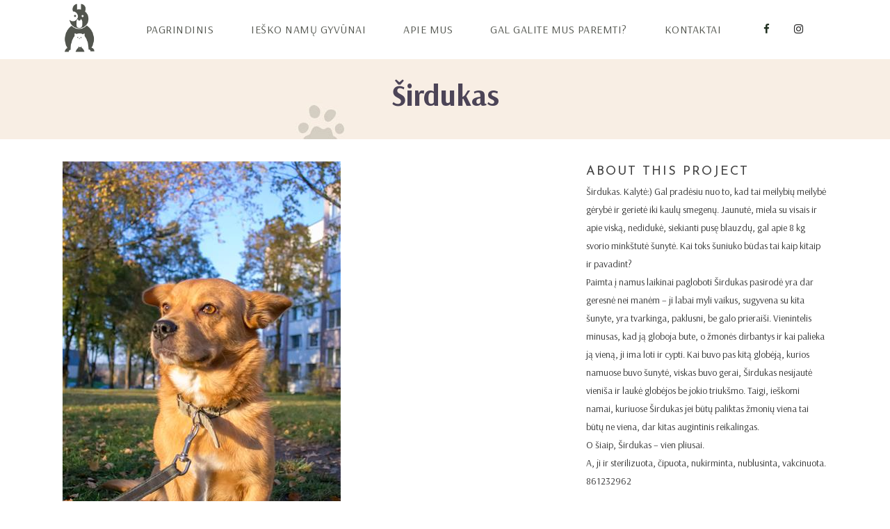

--- FILE ---
content_type: text/html; charset=UTF-8
request_url: https://gyvunugloba.com/portfolio_page/sirdukas/
body_size: 12817
content:

<!DOCTYPE html>
<html lang="lt-LT">
<head>
	<meta charset="UTF-8" />
	
	<title>Gyvūnų globa |   Širdukas</title>

	
			
						<meta name="viewport" content="width=device-width,initial-scale=1,user-scalable=no">
		
	<link rel="profile" href="http://gmpg.org/xfn/11" />
	<link rel="pingback" href="https://gyvunugloba.com/xmlrpc.php" />
            <link rel="shortcut icon" type="image/x-icon" href="https://gyvunugloba.com/wp-content/uploads/2018/05/mazas.png">
        <link rel="apple-touch-icon" href="https://gyvunugloba.com/wp-content/uploads/2018/05/mazas.png"/>
    	<link href='//fonts.googleapis.com/css?family=Raleway:100,200,300,400,500,600,700,800,900,300italic,400italic,700italic|Josefin+Sans:100,200,300,400,500,600,700,800,900,300italic,400italic,700italic|Poppins:100,200,300,400,500,600,700,800,900,300italic,400italic,700italic|Arvo:100,200,300,400,500,600,700,800,900,300italic,400italic,700italic|Arsenal:100,200,300,400,500,600,700,800,900,300italic,400italic,700italic&subset=latin,latin-ext' rel='stylesheet' type='text/css'>
<script type="application/javascript">var QodeAjaxUrl = "https://gyvunugloba.com/wp-admin/admin-ajax.php"</script><meta name='robots' content='max-image-preview:large' />
<link rel='dns-prefetch' href='//maps.googleapis.com' />
<link rel="alternate" type="application/rss+xml" title="Gyvūnų globa &raquo; Įrašų RSS srautas" href="https://gyvunugloba.com/feed/" />
<link rel="alternate" type="application/rss+xml" title="Gyvūnų globa &raquo; Komentarų RSS srautas" href="https://gyvunugloba.com/comments/feed/" />
<link rel="alternate" type="application/rss+xml" title="Gyvūnų globa &raquo; Įrašo „Širdukas“ komentarų RSS srautas" href="https://gyvunugloba.com/portfolio_page/sirdukas/feed/" />
<link rel="alternate" title="oEmbed (JSON)" type="application/json+oembed" href="https://gyvunugloba.com/wp-json/oembed/1.0/embed?url=https%3A%2F%2Fgyvunugloba.com%2Fportfolio_page%2Fsirdukas%2F" />
<link rel="alternate" title="oEmbed (XML)" type="text/xml+oembed" href="https://gyvunugloba.com/wp-json/oembed/1.0/embed?url=https%3A%2F%2Fgyvunugloba.com%2Fportfolio_page%2Fsirdukas%2F&#038;format=xml" />
<style id='wp-img-auto-sizes-contain-inline-css' type='text/css'>
img:is([sizes=auto i],[sizes^="auto," i]){contain-intrinsic-size:3000px 1500px}
/*# sourceURL=wp-img-auto-sizes-contain-inline-css */
</style>
<link rel='stylesheet' id='layerslider-css' href='https://gyvunugloba.com/wp-content/plugins/LayerSlider/static/layerslider/css/layerslider.css?ver=6.7.1' type='text/css' media='all' />
<style id='wp-emoji-styles-inline-css' type='text/css'>

	img.wp-smiley, img.emoji {
		display: inline !important;
		border: none !important;
		box-shadow: none !important;
		height: 1em !important;
		width: 1em !important;
		margin: 0 0.07em !important;
		vertical-align: -0.1em !important;
		background: none !important;
		padding: 0 !important;
	}
/*# sourceURL=wp-emoji-styles-inline-css */
</style>
<style id='wp-block-library-inline-css' type='text/css'>
:root{--wp-block-synced-color:#7a00df;--wp-block-synced-color--rgb:122,0,223;--wp-bound-block-color:var(--wp-block-synced-color);--wp-editor-canvas-background:#ddd;--wp-admin-theme-color:#007cba;--wp-admin-theme-color--rgb:0,124,186;--wp-admin-theme-color-darker-10:#006ba1;--wp-admin-theme-color-darker-10--rgb:0,107,160.5;--wp-admin-theme-color-darker-20:#005a87;--wp-admin-theme-color-darker-20--rgb:0,90,135;--wp-admin-border-width-focus:2px}@media (min-resolution:192dpi){:root{--wp-admin-border-width-focus:1.5px}}.wp-element-button{cursor:pointer}:root .has-very-light-gray-background-color{background-color:#eee}:root .has-very-dark-gray-background-color{background-color:#313131}:root .has-very-light-gray-color{color:#eee}:root .has-very-dark-gray-color{color:#313131}:root .has-vivid-green-cyan-to-vivid-cyan-blue-gradient-background{background:linear-gradient(135deg,#00d084,#0693e3)}:root .has-purple-crush-gradient-background{background:linear-gradient(135deg,#34e2e4,#4721fb 50%,#ab1dfe)}:root .has-hazy-dawn-gradient-background{background:linear-gradient(135deg,#faaca8,#dad0ec)}:root .has-subdued-olive-gradient-background{background:linear-gradient(135deg,#fafae1,#67a671)}:root .has-atomic-cream-gradient-background{background:linear-gradient(135deg,#fdd79a,#004a59)}:root .has-nightshade-gradient-background{background:linear-gradient(135deg,#330968,#31cdcf)}:root .has-midnight-gradient-background{background:linear-gradient(135deg,#020381,#2874fc)}:root{--wp--preset--font-size--normal:16px;--wp--preset--font-size--huge:42px}.has-regular-font-size{font-size:1em}.has-larger-font-size{font-size:2.625em}.has-normal-font-size{font-size:var(--wp--preset--font-size--normal)}.has-huge-font-size{font-size:var(--wp--preset--font-size--huge)}.has-text-align-center{text-align:center}.has-text-align-left{text-align:left}.has-text-align-right{text-align:right}.has-fit-text{white-space:nowrap!important}#end-resizable-editor-section{display:none}.aligncenter{clear:both}.items-justified-left{justify-content:flex-start}.items-justified-center{justify-content:center}.items-justified-right{justify-content:flex-end}.items-justified-space-between{justify-content:space-between}.screen-reader-text{border:0;clip-path:inset(50%);height:1px;margin:-1px;overflow:hidden;padding:0;position:absolute;width:1px;word-wrap:normal!important}.screen-reader-text:focus{background-color:#ddd;clip-path:none;color:#444;display:block;font-size:1em;height:auto;left:5px;line-height:normal;padding:15px 23px 14px;text-decoration:none;top:5px;width:auto;z-index:100000}html :where(.has-border-color){border-style:solid}html :where([style*=border-top-color]){border-top-style:solid}html :where([style*=border-right-color]){border-right-style:solid}html :where([style*=border-bottom-color]){border-bottom-style:solid}html :where([style*=border-left-color]){border-left-style:solid}html :where([style*=border-width]){border-style:solid}html :where([style*=border-top-width]){border-top-style:solid}html :where([style*=border-right-width]){border-right-style:solid}html :where([style*=border-bottom-width]){border-bottom-style:solid}html :where([style*=border-left-width]){border-left-style:solid}html :where(img[class*=wp-image-]){height:auto;max-width:100%}:where(figure){margin:0 0 1em}html :where(.is-position-sticky){--wp-admin--admin-bar--position-offset:var(--wp-admin--admin-bar--height,0px)}@media screen and (max-width:600px){html :where(.is-position-sticky){--wp-admin--admin-bar--position-offset:0px}}

/*# sourceURL=wp-block-library-inline-css */
</style><style id='wp-block-paragraph-inline-css' type='text/css'>
.is-small-text{font-size:.875em}.is-regular-text{font-size:1em}.is-large-text{font-size:2.25em}.is-larger-text{font-size:3em}.has-drop-cap:not(:focus):first-letter{float:left;font-size:8.4em;font-style:normal;font-weight:100;line-height:.68;margin:.05em .1em 0 0;text-transform:uppercase}body.rtl .has-drop-cap:not(:focus):first-letter{float:none;margin-left:.1em}p.has-drop-cap.has-background{overflow:hidden}:root :where(p.has-background){padding:1.25em 2.375em}:where(p.has-text-color:not(.has-link-color)) a{color:inherit}p.has-text-align-left[style*="writing-mode:vertical-lr"],p.has-text-align-right[style*="writing-mode:vertical-rl"]{rotate:180deg}
/*# sourceURL=https://gyvunugloba.com/wp-includes/blocks/paragraph/style.min.css */
</style>
<style id='global-styles-inline-css' type='text/css'>
:root{--wp--preset--aspect-ratio--square: 1;--wp--preset--aspect-ratio--4-3: 4/3;--wp--preset--aspect-ratio--3-4: 3/4;--wp--preset--aspect-ratio--3-2: 3/2;--wp--preset--aspect-ratio--2-3: 2/3;--wp--preset--aspect-ratio--16-9: 16/9;--wp--preset--aspect-ratio--9-16: 9/16;--wp--preset--color--black: #000000;--wp--preset--color--cyan-bluish-gray: #abb8c3;--wp--preset--color--white: #ffffff;--wp--preset--color--pale-pink: #f78da7;--wp--preset--color--vivid-red: #cf2e2e;--wp--preset--color--luminous-vivid-orange: #ff6900;--wp--preset--color--luminous-vivid-amber: #fcb900;--wp--preset--color--light-green-cyan: #7bdcb5;--wp--preset--color--vivid-green-cyan: #00d084;--wp--preset--color--pale-cyan-blue: #8ed1fc;--wp--preset--color--vivid-cyan-blue: #0693e3;--wp--preset--color--vivid-purple: #9b51e0;--wp--preset--gradient--vivid-cyan-blue-to-vivid-purple: linear-gradient(135deg,rgb(6,147,227) 0%,rgb(155,81,224) 100%);--wp--preset--gradient--light-green-cyan-to-vivid-green-cyan: linear-gradient(135deg,rgb(122,220,180) 0%,rgb(0,208,130) 100%);--wp--preset--gradient--luminous-vivid-amber-to-luminous-vivid-orange: linear-gradient(135deg,rgb(252,185,0) 0%,rgb(255,105,0) 100%);--wp--preset--gradient--luminous-vivid-orange-to-vivid-red: linear-gradient(135deg,rgb(255,105,0) 0%,rgb(207,46,46) 100%);--wp--preset--gradient--very-light-gray-to-cyan-bluish-gray: linear-gradient(135deg,rgb(238,238,238) 0%,rgb(169,184,195) 100%);--wp--preset--gradient--cool-to-warm-spectrum: linear-gradient(135deg,rgb(74,234,220) 0%,rgb(151,120,209) 20%,rgb(207,42,186) 40%,rgb(238,44,130) 60%,rgb(251,105,98) 80%,rgb(254,248,76) 100%);--wp--preset--gradient--blush-light-purple: linear-gradient(135deg,rgb(255,206,236) 0%,rgb(152,150,240) 100%);--wp--preset--gradient--blush-bordeaux: linear-gradient(135deg,rgb(254,205,165) 0%,rgb(254,45,45) 50%,rgb(107,0,62) 100%);--wp--preset--gradient--luminous-dusk: linear-gradient(135deg,rgb(255,203,112) 0%,rgb(199,81,192) 50%,rgb(65,88,208) 100%);--wp--preset--gradient--pale-ocean: linear-gradient(135deg,rgb(255,245,203) 0%,rgb(182,227,212) 50%,rgb(51,167,181) 100%);--wp--preset--gradient--electric-grass: linear-gradient(135deg,rgb(202,248,128) 0%,rgb(113,206,126) 100%);--wp--preset--gradient--midnight: linear-gradient(135deg,rgb(2,3,129) 0%,rgb(40,116,252) 100%);--wp--preset--font-size--small: 13px;--wp--preset--font-size--medium: 20px;--wp--preset--font-size--large: 36px;--wp--preset--font-size--x-large: 42px;--wp--preset--spacing--20: 0.44rem;--wp--preset--spacing--30: 0.67rem;--wp--preset--spacing--40: 1rem;--wp--preset--spacing--50: 1.5rem;--wp--preset--spacing--60: 2.25rem;--wp--preset--spacing--70: 3.38rem;--wp--preset--spacing--80: 5.06rem;--wp--preset--shadow--natural: 6px 6px 9px rgba(0, 0, 0, 0.2);--wp--preset--shadow--deep: 12px 12px 50px rgba(0, 0, 0, 0.4);--wp--preset--shadow--sharp: 6px 6px 0px rgba(0, 0, 0, 0.2);--wp--preset--shadow--outlined: 6px 6px 0px -3px rgb(255, 255, 255), 6px 6px rgb(0, 0, 0);--wp--preset--shadow--crisp: 6px 6px 0px rgb(0, 0, 0);}:where(.is-layout-flex){gap: 0.5em;}:where(.is-layout-grid){gap: 0.5em;}body .is-layout-flex{display: flex;}.is-layout-flex{flex-wrap: wrap;align-items: center;}.is-layout-flex > :is(*, div){margin: 0;}body .is-layout-grid{display: grid;}.is-layout-grid > :is(*, div){margin: 0;}:where(.wp-block-columns.is-layout-flex){gap: 2em;}:where(.wp-block-columns.is-layout-grid){gap: 2em;}:where(.wp-block-post-template.is-layout-flex){gap: 1.25em;}:where(.wp-block-post-template.is-layout-grid){gap: 1.25em;}.has-black-color{color: var(--wp--preset--color--black) !important;}.has-cyan-bluish-gray-color{color: var(--wp--preset--color--cyan-bluish-gray) !important;}.has-white-color{color: var(--wp--preset--color--white) !important;}.has-pale-pink-color{color: var(--wp--preset--color--pale-pink) !important;}.has-vivid-red-color{color: var(--wp--preset--color--vivid-red) !important;}.has-luminous-vivid-orange-color{color: var(--wp--preset--color--luminous-vivid-orange) !important;}.has-luminous-vivid-amber-color{color: var(--wp--preset--color--luminous-vivid-amber) !important;}.has-light-green-cyan-color{color: var(--wp--preset--color--light-green-cyan) !important;}.has-vivid-green-cyan-color{color: var(--wp--preset--color--vivid-green-cyan) !important;}.has-pale-cyan-blue-color{color: var(--wp--preset--color--pale-cyan-blue) !important;}.has-vivid-cyan-blue-color{color: var(--wp--preset--color--vivid-cyan-blue) !important;}.has-vivid-purple-color{color: var(--wp--preset--color--vivid-purple) !important;}.has-black-background-color{background-color: var(--wp--preset--color--black) !important;}.has-cyan-bluish-gray-background-color{background-color: var(--wp--preset--color--cyan-bluish-gray) !important;}.has-white-background-color{background-color: var(--wp--preset--color--white) !important;}.has-pale-pink-background-color{background-color: var(--wp--preset--color--pale-pink) !important;}.has-vivid-red-background-color{background-color: var(--wp--preset--color--vivid-red) !important;}.has-luminous-vivid-orange-background-color{background-color: var(--wp--preset--color--luminous-vivid-orange) !important;}.has-luminous-vivid-amber-background-color{background-color: var(--wp--preset--color--luminous-vivid-amber) !important;}.has-light-green-cyan-background-color{background-color: var(--wp--preset--color--light-green-cyan) !important;}.has-vivid-green-cyan-background-color{background-color: var(--wp--preset--color--vivid-green-cyan) !important;}.has-pale-cyan-blue-background-color{background-color: var(--wp--preset--color--pale-cyan-blue) !important;}.has-vivid-cyan-blue-background-color{background-color: var(--wp--preset--color--vivid-cyan-blue) !important;}.has-vivid-purple-background-color{background-color: var(--wp--preset--color--vivid-purple) !important;}.has-black-border-color{border-color: var(--wp--preset--color--black) !important;}.has-cyan-bluish-gray-border-color{border-color: var(--wp--preset--color--cyan-bluish-gray) !important;}.has-white-border-color{border-color: var(--wp--preset--color--white) !important;}.has-pale-pink-border-color{border-color: var(--wp--preset--color--pale-pink) !important;}.has-vivid-red-border-color{border-color: var(--wp--preset--color--vivid-red) !important;}.has-luminous-vivid-orange-border-color{border-color: var(--wp--preset--color--luminous-vivid-orange) !important;}.has-luminous-vivid-amber-border-color{border-color: var(--wp--preset--color--luminous-vivid-amber) !important;}.has-light-green-cyan-border-color{border-color: var(--wp--preset--color--light-green-cyan) !important;}.has-vivid-green-cyan-border-color{border-color: var(--wp--preset--color--vivid-green-cyan) !important;}.has-pale-cyan-blue-border-color{border-color: var(--wp--preset--color--pale-cyan-blue) !important;}.has-vivid-cyan-blue-border-color{border-color: var(--wp--preset--color--vivid-cyan-blue) !important;}.has-vivid-purple-border-color{border-color: var(--wp--preset--color--vivid-purple) !important;}.has-vivid-cyan-blue-to-vivid-purple-gradient-background{background: var(--wp--preset--gradient--vivid-cyan-blue-to-vivid-purple) !important;}.has-light-green-cyan-to-vivid-green-cyan-gradient-background{background: var(--wp--preset--gradient--light-green-cyan-to-vivid-green-cyan) !important;}.has-luminous-vivid-amber-to-luminous-vivid-orange-gradient-background{background: var(--wp--preset--gradient--luminous-vivid-amber-to-luminous-vivid-orange) !important;}.has-luminous-vivid-orange-to-vivid-red-gradient-background{background: var(--wp--preset--gradient--luminous-vivid-orange-to-vivid-red) !important;}.has-very-light-gray-to-cyan-bluish-gray-gradient-background{background: var(--wp--preset--gradient--very-light-gray-to-cyan-bluish-gray) !important;}.has-cool-to-warm-spectrum-gradient-background{background: var(--wp--preset--gradient--cool-to-warm-spectrum) !important;}.has-blush-light-purple-gradient-background{background: var(--wp--preset--gradient--blush-light-purple) !important;}.has-blush-bordeaux-gradient-background{background: var(--wp--preset--gradient--blush-bordeaux) !important;}.has-luminous-dusk-gradient-background{background: var(--wp--preset--gradient--luminous-dusk) !important;}.has-pale-ocean-gradient-background{background: var(--wp--preset--gradient--pale-ocean) !important;}.has-electric-grass-gradient-background{background: var(--wp--preset--gradient--electric-grass) !important;}.has-midnight-gradient-background{background: var(--wp--preset--gradient--midnight) !important;}.has-small-font-size{font-size: var(--wp--preset--font-size--small) !important;}.has-medium-font-size{font-size: var(--wp--preset--font-size--medium) !important;}.has-large-font-size{font-size: var(--wp--preset--font-size--large) !important;}.has-x-large-font-size{font-size: var(--wp--preset--font-size--x-large) !important;}
/*# sourceURL=global-styles-inline-css */
</style>
<style id='core-block-supports-inline-css' type='text/css'>
.wp-elements-aeeefd7420234abe024e073f69c75c32 a:where(:not(.wp-element-button)){color:var(--wp--preset--color--black);}.wp-elements-c3be0ff762d69e67b3a32d460bc1059f a:where(:not(.wp-element-button)){color:var(--wp--preset--color--black);}.wp-elements-f57d1f873c860c8bd87671aab57986b0 a:where(:not(.wp-element-button)){color:var(--wp--preset--color--black);}.wp-elements-d91ad04a8781ce4829cf835ba5cd5c53 a:where(:not(.wp-element-button)){color:var(--wp--preset--color--black);}.wp-elements-036e681681e66cc8f9e117a8b297ab35 a:where(:not(.wp-element-button)){color:var(--wp--preset--color--black);}.wp-elements-fe74b5445bf499361b97ee70f6c7fdbb a:where(:not(.wp-element-button)){color:var(--wp--preset--color--black);}.wp-elements-3afca2f439f6478755524bb2168a1fdc a:where(:not(.wp-element-button)){color:var(--wp--preset--color--black);}.wp-elements-949f8a527ea1fb7233fac5383f682835 a:where(:not(.wp-element-button)){color:var(--wp--preset--color--black);}
/*# sourceURL=core-block-supports-inline-css */
</style>

<style id='classic-theme-styles-inline-css' type='text/css'>
/*! This file is auto-generated */
.wp-block-button__link{color:#fff;background-color:#32373c;border-radius:9999px;box-shadow:none;text-decoration:none;padding:calc(.667em + 2px) calc(1.333em + 2px);font-size:1.125em}.wp-block-file__button{background:#32373c;color:#fff;text-decoration:none}
/*# sourceURL=/wp-includes/css/classic-themes.min.css */
</style>
<link rel='stylesheet' id='contact-form-7-css' href='https://gyvunugloba.com/wp-content/plugins/contact-form-7/includes/css/styles.css?ver=5.0.1' type='text/css' media='all' />
<link rel='stylesheet' id='rs-plugin-settings-css' href='https://gyvunugloba.com/wp-content/plugins/revslider/public/assets/css/settings.css?ver=5.4.7.2' type='text/css' media='all' />
<style id='rs-plugin-settings-inline-css' type='text/css'>
#rs-demo-id {}
/*# sourceURL=rs-plugin-settings-inline-css */
</style>
<link rel='stylesheet' id='default_style-css' href='https://gyvunugloba.com/wp-content/themes/starflix/style.css?ver=6.9' type='text/css' media='all' />
<link rel='stylesheet' id='qode_font_awesome-css' href='https://gyvunugloba.com/wp-content/themes/starflix/css/font-awesome/css/font-awesome.min.css?ver=6.9' type='text/css' media='all' />
<link rel='stylesheet' id='qode_font_elegant-css' href='https://gyvunugloba.com/wp-content/themes/starflix/css/elegant-icons/style.min.css?ver=6.9' type='text/css' media='all' />
<link rel='stylesheet' id='qode_linea_icons-css' href='https://gyvunugloba.com/wp-content/themes/starflix/css/linea-icons/style.css?ver=6.9' type='text/css' media='all' />
<link rel='stylesheet' id='qode_dripicons-css' href='https://gyvunugloba.com/wp-content/themes/starflix/css/dripicons/dripicons.css?ver=6.9' type='text/css' media='all' />
<link rel='stylesheet' id='stylesheet-css' href='https://gyvunugloba.com/wp-content/themes/starflix/css/stylesheet.min.css?ver=6.9' type='text/css' media='all' />
<style id='stylesheet-inline-css' type='text/css'>
 .postid-5149.disabled_footer_top .footer_top_holder, .postid-5149.disabled_footer_bottom .footer_bottom_holder { display: none;}


/*# sourceURL=stylesheet-inline-css */
</style>
<link rel='stylesheet' id='qode_print-css' href='https://gyvunugloba.com/wp-content/themes/starflix/css/print.css?ver=6.9' type='text/css' media='all' />
<link rel='stylesheet' id='mac_stylesheet-css' href='https://gyvunugloba.com/wp-content/themes/starflix/css/mac_stylesheet.css?ver=6.9' type='text/css' media='all' />
<link rel='stylesheet' id='webkit-css' href='https://gyvunugloba.com/wp-content/themes/starflix/css/webkit_stylesheet.css?ver=6.9' type='text/css' media='all' />
<link rel='stylesheet' id='style_dynamic-css' href='https://gyvunugloba.com/wp-content/themes/starflix/css/style_dynamic.css?ver=1525445236' type='text/css' media='all' />
<link rel='stylesheet' id='responsive-css' href='https://gyvunugloba.com/wp-content/themes/starflix/css/responsive.min.css?ver=6.9' type='text/css' media='all' />
<link rel='stylesheet' id='style_dynamic_responsive-css' href='https://gyvunugloba.com/wp-content/themes/starflix/css/style_dynamic_responsive.css?ver=1525445236' type='text/css' media='all' />
<link rel='stylesheet' id='js_composer_front-css' href='https://gyvunugloba.com/wp-content/plugins/js_composer/assets/css/js_composer.min.css?ver=5.4.7' type='text/css' media='all' />
<link rel='stylesheet' id='custom_css-css' href='https://gyvunugloba.com/wp-content/themes/starflix/css/custom_css.css?ver=1525445236' type='text/css' media='all' />
<script type="text/javascript" id="layerslider-greensock-js-extra">
/* <![CDATA[ */
var LS_Meta = {"v":"6.7.1"};
//# sourceURL=layerslider-greensock-js-extra
/* ]]> */
</script>
<script type="text/javascript" src="https://gyvunugloba.com/wp-content/plugins/LayerSlider/static/layerslider/js/greensock.js?ver=1.19.0" id="layerslider-greensock-js"></script>
<script type="text/javascript" src="https://gyvunugloba.com/wp-includes/js/jquery/jquery.min.js?ver=3.7.1" id="jquery-core-js"></script>
<script type="text/javascript" src="https://gyvunugloba.com/wp-includes/js/jquery/jquery-migrate.min.js?ver=3.4.1" id="jquery-migrate-js"></script>
<script type="text/javascript" src="https://gyvunugloba.com/wp-content/plugins/LayerSlider/static/layerslider/js/layerslider.kreaturamedia.jquery.js?ver=6.7.1" id="layerslider-js"></script>
<script type="text/javascript" src="https://gyvunugloba.com/wp-content/plugins/LayerSlider/static/layerslider/js/layerslider.transitions.js?ver=6.7.1" id="layerslider-transitions-js"></script>
<script type="text/javascript" src="https://gyvunugloba.com/wp-content/plugins/revslider/public/assets/js/jquery.themepunch.tools.min.js?ver=5.4.7.2" id="tp-tools-js"></script>
<script type="text/javascript" src="https://gyvunugloba.com/wp-content/plugins/revslider/public/assets/js/jquery.themepunch.revolution.min.js?ver=5.4.7.2" id="revmin-js"></script>
<meta name="generator" content="Powered by LayerSlider 6.7.1 - Multi-Purpose, Responsive, Parallax, Mobile-Friendly Slider Plugin for WordPress." />
<!-- LayerSlider updates and docs at: https://layerslider.kreaturamedia.com -->
<link rel="https://api.w.org/" href="https://gyvunugloba.com/wp-json/" /><link rel="EditURI" type="application/rsd+xml" title="RSD" href="https://gyvunugloba.com/xmlrpc.php?rsd" />
<meta name="generator" content="WordPress 6.9" />
<link rel="canonical" href="https://gyvunugloba.com/portfolio_page/sirdukas/" />
<link rel='shortlink' href='https://gyvunugloba.com/?p=5149' />
<style type="text/css">.recentcomments a{display:inline !important;padding:0 !important;margin:0 !important;}</style><meta name="generator" content="Powered by WPBakery Page Builder - drag and drop page builder for WordPress."/>
<!--[if lte IE 9]><link rel="stylesheet" type="text/css" href="https://gyvunugloba.com/wp-content/plugins/js_composer/assets/css/vc_lte_ie9.min.css" media="screen"><![endif]--><meta name="generator" content="Powered by Slider Revolution 5.4.7.2 - responsive, Mobile-Friendly Slider Plugin for WordPress with comfortable drag and drop interface." />
<script type="text/javascript">function setREVStartSize(e){									
						try{ e.c=jQuery(e.c);var i=jQuery(window).width(),t=9999,r=0,n=0,l=0,f=0,s=0,h=0;
							if(e.responsiveLevels&&(jQuery.each(e.responsiveLevels,function(e,f){f>i&&(t=r=f,l=e),i>f&&f>r&&(r=f,n=e)}),t>r&&(l=n)),f=e.gridheight[l]||e.gridheight[0]||e.gridheight,s=e.gridwidth[l]||e.gridwidth[0]||e.gridwidth,h=i/s,h=h>1?1:h,f=Math.round(h*f),"fullscreen"==e.sliderLayout){var u=(e.c.width(),jQuery(window).height());if(void 0!=e.fullScreenOffsetContainer){var c=e.fullScreenOffsetContainer.split(",");if (c) jQuery.each(c,function(e,i){u=jQuery(i).length>0?u-jQuery(i).outerHeight(!0):u}),e.fullScreenOffset.split("%").length>1&&void 0!=e.fullScreenOffset&&e.fullScreenOffset.length>0?u-=jQuery(window).height()*parseInt(e.fullScreenOffset,0)/100:void 0!=e.fullScreenOffset&&e.fullScreenOffset.length>0&&(u-=parseInt(e.fullScreenOffset,0))}f=u}else void 0!=e.minHeight&&f<e.minHeight&&(f=e.minHeight);e.c.closest(".rev_slider_wrapper").css({height:f})					
						}catch(d){console.log("Failure at Presize of Slider:"+d)}						
					};</script>
		<style type="text/css" id="wp-custom-css">
			.widget logo {
		color: black;
	font-size:30px;
}

.widget text {
		color:black;
	font-size:16px;
}

.widget titulas {
	color: black;
	font-size:40px;
}
iframe {max-width: 100%;}

		</style>
		<noscript><style type="text/css"> .wpb_animate_when_almost_visible { opacity: 1; }</style></noscript></head>

<body class="wp-singular portfolio_page-template-default single single-portfolio_page postid-5149 wp-theme-starflix  qode_grid_1300 footer_responsive_adv qode-theme-ver-14.9 qode-theme-starflix wpb-js-composer js-comp-ver-5.4.7 vc_responsive" itemscope itemtype="http://schema.org/WebPage">


<div class="wrapper">
	<div class="wrapper_inner">

    
    <!-- Google Analytics start -->
        <!-- Google Analytics end -->

	<header class=" scroll_header_top_area  regular with_border page_header">
    <div class="header_inner clearfix">
                <div class="header_top_bottom_holder">
            
            <div class="header_bottom clearfix" style=' background-color:rgba(255, 255, 255, 1);' >
                                <div class="container">
                    <div class="container_inner clearfix">
                                                    
                            <div class="header_inner_left">
                                									<div class="mobile_menu_button">
		<span>
			<i class="qode_icon_font_awesome fa fa-bars " ></i>		</span>
	</div>
                                <div class="logo_wrapper" >
	<div class="q_logo">
		<a itemprop="url" href="https://gyvunugloba.com/" >
             <img itemprop="image" class="normal" src="https://gyvunugloba.com/wp-content/uploads/2018/05/mazas.png" alt="Logo"/> 			 <img itemprop="image" class="light" src="https://gyvunugloba.com/wp-content/uploads/2018/05/white-logo.png" alt="Logo"/> 			 <img itemprop="image" class="dark" src="https://gyvunugloba.com/wp-content/uploads/2018/05/naujas_logo_1.jpg" alt="Logo"/> 			 <img itemprop="image" class="sticky" src="https://gyvunugloba.com/wp-content/uploads/2018/05/white-logo.png" alt="Logo"/> 			 <img itemprop="image" class="mobile" src="https://gyvunugloba.com/wp-content/uploads/2018/05/naujas_logo_1.jpg" alt="Logo"/> 					</a>
	</div>
	</div>                                                            </div>
                                                                    <div class="header_inner_right">
                                        <div class="side_menu_button_wrapper right">
                                                                                            <div class="header_bottom_right_widget_holder"><span class='q_social_icon_holder square_social' data-color=#223222 data-hover-background-color=#9aa0b0 data-hover-color=#423c37><a itemprop='url' href='https://www.facebook.com/Utenos-rajono-gyv%C5%ABn%C5%B3-myl%C4%97toj%C5%B3-draugija-142997832437591/' target='_blank'><span class='fa-stack ' style='background-color: rgba(255,255,255,0.3);border-radius: 3px;-webkit-border-radius: 3px;-moz-border-radius: 3px;border-width: 0px;margin: 0 4px 0 0;font-size: 21px;'><i class="qode_icon_font_awesome fa fa-facebook " style="color: #223222;font-size: 15px;" ></i></span></a></span><span class='q_social_icon_holder square_social' data-color=#222222 data-hover-background-color=#9aa0b0 data-hover-color=#423c37><a itemprop='url' href='https://www.instagram.com/utenagyvunugloba/' target='_blank'><span class='fa-stack ' style='background-color: rgba(255,255,255,0.3);border-radius: 3px;-webkit-border-radius: 3px;-moz-border-radius: 3px;border-width: 0px;margin: 0 4px 0 0;font-size: 21px;'><i class="qode_icon_font_awesome fa fa-instagram " style="color: #222222;font-size: 15px;" ></i></span></a></span></div>
                                                                                                                                    <div class="side_menu_button">
                                                                                                                                                                                            </div>
                                        </div>
                                    </div>
                                
                                
                                <nav class="main_menu drop_down right">
                                    <ul id="menu-right" class=""><li id="nav-menu-item-273" class="menu-item menu-item-type-post_type menu-item-object-page menu-item-home  narrow"><a href="https://gyvunugloba.com/" class=""><i class="menu_icon blank fa"></i><span>Pagrindinis</span><span class="plus"></span></a></li>
<li id="nav-menu-item-310" class="menu-item menu-item-type-post_type menu-item-object-page menu-item-has-children  has_sub narrow"><a href="https://gyvunugloba.com/iesko-namu-gyvunai/" class=""><i class="menu_icon blank fa"></i><span>Ieško namų gyvūnai</span><span class="plus"></span></a>
<div class="second"><div class="inner"><ul>
	<li id="nav-menu-item-312" class="menu-item menu-item-type-post_type menu-item-object-page "><a href="https://gyvunugloba.com/iesko-namu-gyvunai/sunys/" class=""><i class="menu_icon blank fa"></i><span>Šunys</span><span class="plus"></span></a></li>
	<li id="nav-menu-item-326" class="menu-item menu-item-type-post_type menu-item-object-page "><a href="https://gyvunugloba.com/iesko-namu-gyvunai/kates/" class=""><i class="menu_icon blank fa"></i><span>Katės</span><span class="plus"></span></a></li>
	<li id="nav-menu-item-327" class="menu-item menu-item-type-post_type menu-item-object-page "><a href="https://gyvunugloba.com/iesko-namu-gyvunai/kiti/" class=""><i class="menu_icon blank fa"></i><span>Kiti gyvūnai</span><span class="plus"></span></a></li>
	<li id="nav-menu-item-329" class="menu-item menu-item-type-post_type menu-item-object-page "><a href="https://gyvunugloba.com/iesko-namu-gyvunai/rade-namus/" class=""><i class="menu_icon blank fa"></i><span>Radę namus</span><span class="plus"></span></a></li>
	<li id="nav-menu-item-330" class="menu-item menu-item-type-post_type menu-item-object-page "><a href="https://gyvunugloba.com/iesko-namu-gyvunai/islydeti/" class=""><i class="menu_icon blank fa"></i><span>Išlydėti</span><span class="plus"></span></a></li>
</ul></div></div>
</li>
<li id="nav-menu-item-274" class="menu-item menu-item-type-post_type menu-item-object-page  narrow"><a href="https://gyvunugloba.com/apie-mus/" class=""><i class="menu_icon blank fa"></i><span>Apie mus</span><span class="plus"></span></a></li>
<li id="nav-menu-item-269" class="menu-item menu-item-type-post_type menu-item-object-page  narrow"><a href="https://gyvunugloba.com/parama/" class=""><i class="menu_icon blank fa"></i><span>Gal galite mus paremti?</span><span class="plus"></span></a></li>
<li id="nav-menu-item-270" class="menu-item menu-item-type-post_type menu-item-object-page  narrow"><a href="https://gyvunugloba.com/kontaktai/" class=""><i class="menu_icon blank fa"></i><span>Kontaktai</span><span class="plus"></span></a></li>
</ul>                                </nav>
                                							    <nav class="mobile_menu">
	<ul id="menu-right-1" class=""><li id="mobile-menu-item-273" class="menu-item menu-item-type-post_type menu-item-object-page menu-item-home "><a href="https://gyvunugloba.com/" class=""><span>Pagrindinis</span></a><span class="mobile_arrow"><i class="fa fa-angle-right"></i><i class="fa fa-angle-down"></i></span></li>
<li id="mobile-menu-item-310" class="menu-item menu-item-type-post_type menu-item-object-page menu-item-has-children  has_sub"><a href="https://gyvunugloba.com/iesko-namu-gyvunai/" class=""><span>Ieško namų gyvūnai</span></a><span class="mobile_arrow"><i class="fa fa-angle-right"></i><i class="fa fa-angle-down"></i></span>
<ul class="sub_menu">
	<li id="mobile-menu-item-312" class="menu-item menu-item-type-post_type menu-item-object-page "><a href="https://gyvunugloba.com/iesko-namu-gyvunai/sunys/" class=""><span>Šunys</span></a><span class="mobile_arrow"><i class="fa fa-angle-right"></i><i class="fa fa-angle-down"></i></span></li>
	<li id="mobile-menu-item-326" class="menu-item menu-item-type-post_type menu-item-object-page "><a href="https://gyvunugloba.com/iesko-namu-gyvunai/kates/" class=""><span>Katės</span></a><span class="mobile_arrow"><i class="fa fa-angle-right"></i><i class="fa fa-angle-down"></i></span></li>
	<li id="mobile-menu-item-327" class="menu-item menu-item-type-post_type menu-item-object-page "><a href="https://gyvunugloba.com/iesko-namu-gyvunai/kiti/" class=""><span>Kiti gyvūnai</span></a><span class="mobile_arrow"><i class="fa fa-angle-right"></i><i class="fa fa-angle-down"></i></span></li>
	<li id="mobile-menu-item-329" class="menu-item menu-item-type-post_type menu-item-object-page "><a href="https://gyvunugloba.com/iesko-namu-gyvunai/rade-namus/" class=""><span>Radę namus</span></a><span class="mobile_arrow"><i class="fa fa-angle-right"></i><i class="fa fa-angle-down"></i></span></li>
	<li id="mobile-menu-item-330" class="menu-item menu-item-type-post_type menu-item-object-page "><a href="https://gyvunugloba.com/iesko-namu-gyvunai/islydeti/" class=""><span>Išlydėti</span></a><span class="mobile_arrow"><i class="fa fa-angle-right"></i><i class="fa fa-angle-down"></i></span></li>
</ul>
</li>
<li id="mobile-menu-item-274" class="menu-item menu-item-type-post_type menu-item-object-page "><a href="https://gyvunugloba.com/apie-mus/" class=""><span>Apie mus</span></a><span class="mobile_arrow"><i class="fa fa-angle-right"></i><i class="fa fa-angle-down"></i></span></li>
<li id="mobile-menu-item-269" class="menu-item menu-item-type-post_type menu-item-object-page "><a href="https://gyvunugloba.com/parama/" class=""><span>Gal galite mus paremti?</span></a><span class="mobile_arrow"><i class="fa fa-angle-right"></i><i class="fa fa-angle-down"></i></span></li>
<li id="mobile-menu-item-270" class="menu-item menu-item-type-post_type menu-item-object-page "><a href="https://gyvunugloba.com/kontaktai/" class=""><span>Kontaktai</span></a><span class="mobile_arrow"><i class="fa fa-angle-right"></i><i class="fa fa-angle-down"></i></span></li>
</ul></nav>                                                                                        </div>
                    </div>
                                    </div>
            </div>
        </div>
</header>	<a id="back_to_top" href="#">
        <span class="fa-stack">
            <i class="qode_icon_font_awesome fa fa-arrow-up " ></i>        </span>
	</a>
	
	
    
    
    <div class="content ">
        <div class="content_inner  ">
    											<div class="title_outer title_without_animation"    data-height="200">
		<div class="title title_size_medium  position_center  has_fixed_background " style="background-size:1920px auto;background-image:url(https://gyvunugloba.com/wp-content/uploads/2018/05/1234-1.jpg);height:200px;">
			<div class="image not_responsive"><img itemprop="image" src="https://gyvunugloba.com/wp-content/uploads/2018/05/1234-1.jpg" alt="&nbsp;" /> </div>
										<div class="title_holder"  style="padding-top:85px;height:115px;">
					<div class="container">
						<div class="container_inner clearfix">
								<div class="title_subtitle_holder" >
                                                                									<div class="title_subtitle_holder_inner">
																										<h1 ><span>Širdukas</span></h1>
																	
																																			</div>
								                                                            </div>
						</div>
					</div>
				</div>
								</div>
			</div>
										<div class="container">
                    					<div class="container_inner default_template_holder clearfix" >
													
		<div class="portfolio_single portfolio_template_1">
				<div class="two_columns_66_33 clearfix portfolio_container">
				<div class="column1">
					<div class="column_inner">
						<div class="portfolio_images">
																										<img itemprop="image" src="https://gyvunugloba.com/wp-content/uploads/2018/11/DSC_5436.jpg" alt="" />
																											<img itemprop="image" src="https://gyvunugloba.com/wp-content/uploads/2018/11/DSC_5400.jpg" alt="" />
																											<img itemprop="image" src="https://gyvunugloba.com/wp-content/uploads/2018/11/DSC_5408.jpg" alt="" />
																											<img itemprop="image" src="https://gyvunugloba.com/wp-content/uploads/2018/11/DSC_5411.jpg" alt="" />
																											<img itemprop="image" src="https://gyvunugloba.com/wp-content/uploads/2018/11/DSC_5419.jpg" alt="" />
																											<img itemprop="image" src="https://gyvunugloba.com/wp-content/uploads/2018/11/DSC_5421.jpg" alt="" />
																											<img itemprop="image" src="https://gyvunugloba.com/wp-content/uploads/2018/11/DSC_5427.jpg" alt="" />
																											<img itemprop="image" src="https://gyvunugloba.com/wp-content/uploads/2018/11/DSC_5441.jpg" alt="" />
														</div>
					</div>
				</div>
				<div class="column2">
					<div class="column_inner">
						<div class="portfolio_detail portfolio_single_no_follow clearfix">
																																											<h6>About This Project</h6>
														<div class="info portfolio_content">
								<div class="" data-block="true" data-editor="bcuv2" data-offset-key="e1tra-0-0">
<div class="_1mf _1mj" data-offset-key="e1tra-0-0"><span data-offset-key="e1tra-0-0">Širdukas. Kalytė:) Gal pradėsiu nuo to, kad tai meilybių meilybė gėrybė ir gerietė iki kaulų smegenų. Jaunutė, miela su visais ir apie viską, nedidukė, siekianti pusę blauzdų, gal apie 8 kg svorio minkštutė šunytė. Kai toks šuniuko būdas tai kaip kitaip ir pavadint?</span></div>
</div>
<div class="" data-block="true" data-editor="bcuv2" data-offset-key="7r3ml-0-0">
<div class="_1mf _1mj" data-offset-key="7r3ml-0-0"><span data-offset-key="7r3ml-0-0">Paimta į namus laikinai pagloboti Širdukas pasirodė yra dar geresnė nei manėm &#8211; ji labai myli vaikus, sugyvena su kita šunyte, yra tvarkinga, paklusni, be galo prieraiši. Vienintelis minusas, kad ją globoja bute, o žmonės dirbantys ir kai palieka ją vieną, ji ima loti ir cypti. Kai buvo pas kitą globėją, kurios namuose buvo šunytė, viskas buvo gerai, Širdukas nesijautė vieniša ir laukė globėjos be jokio triukšmo. Taigi, ieškomi namai, kuriuose Širdukas jei būtų paliktas žmonių viena tai būtų ne viena, dar kitas augintinis reikalingas. </span></div>
</div>
<div class="" data-block="true" data-editor="bcuv2" data-offset-key="ejdda-0-0">
<div class="_1mf _1mj" data-offset-key="ejdda-0-0"><span data-offset-key="ejdda-0-0">O šiaip, Širdukas &#8211; vien pliusai.</span></div>
</div>
<div class="" data-block="true" data-editor="bcuv2" data-offset-key="2nh4g-0-0">
<div class="_1mf _1mj" data-offset-key="2nh4g-0-0"><span data-offset-key="2nh4g-0-0">A, ji ir sterilizuota, čipuota, nukirminta, nublusinta, vakcinuota.</span></div>
</div>
<div class="" data-block="true" data-editor="bcuv2" data-offset-key="f58gh-0-0">
<div class="_1mf _1mj" data-offset-key="f58gh-0-0"><span data-offset-key="f58gh-0-0">861232962</span></div>
</div>
							</div>
							<div class="portfolio_social_holder">
																							</div>
						</div>
					</div>
				</div>
			</div>
            <div class="portfolio_navigation ">
    <div class="portfolio_prev">
        <a href="https://gyvunugloba.com/portfolio_page/mazute/" rel="prev"><i class="fa fa-angle-left"></i></a>    </div>
        <div class="portfolio_next">
        <a href="https://gyvunugloba.com/portfolio_page/ryzas-ir-trispalve/" rel="next"><i class="fa fa-angle-right"></i></a>    </div>
</div>
				</div>
												                        						
					</div>
                    				</div>
										<div class="content_bottom" >
					</div>
				
	</div>
</div>



	<footer >
		<div class="footer_inner clearfix">
				<div class="footer_top_holder">
            			<div class="footer_top">
								<div class="container">
					<div class="container_inner">
																	<div class="two_columns_50_50 clearfix">
								<div class="column1 footer_col1">
									<div class="column_inner">
										<div id="media_image-3" class="widget widget_media_image"><img width="174" height="300" src="https://gyvunugloba.com/wp-content/uploads/2022/03/UGMD-logo-1-174x300.png" class="image wp-image-38211  attachment-medium size-medium" alt="" style="max-width: 100%; height: auto;" decoding="async" loading="lazy" srcset="https://gyvunugloba.com/wp-content/uploads/2022/03/UGMD-logo-1-174x300.png 174w, https://gyvunugloba.com/wp-content/uploads/2022/03/UGMD-logo-1-594x1024.png 594w, https://gyvunugloba.com/wp-content/uploads/2022/03/UGMD-logo-1-700x1206.png 700w, https://gyvunugloba.com/wp-content/uploads/2022/03/UGMD-logo-1.png 754w" sizes="auto, (max-width: 174px) 100vw, 174px" /></div><div id="text-2" class="widget widget_text">			<div class="textwidget"></div>
		</div>									</div>
								</div>
								<div class="column2 footer_col2">
									<div class="column_inner">
										<div id="block-14" class="widget widget_block widget_text">
<p class="has-black-color has-text-color has-link-color has-x-large-font-size wp-elements-aeeefd7420234abe024e073f69c75c32">Kontaktai <br><br></p>
</div><div id="block-19" class="widget widget_block widget_text">
<p class="has-black-color has-text-color has-link-color wp-elements-c3be0ff762d69e67b3a32d460bc1059f">Telefonu, WhatsApp arba Viber:</p>
</div><div id="block-34" class="widget widget_block widget_text">
<p class="has-black-color has-text-color has-link-color wp-elements-f57d1f873c860c8bd87671aab57986b0"> <a href="tel:+370 612 32962"><mark style="background-color:rgba(0, 0, 0, 0)" class="has-inline-color has-black-color">+370 612 32962</mark></a> (vadovė Jolanta)</p>
</div><div id="block-35" class="widget widget_block widget_text">
<p class="has-black-color has-text-color has-link-color wp-elements-d91ad04a8781ce4829cf835ba5cd5c53">(Jei neatsiliepiam prašom rašyti SMS  arba Messenger žinutę.) <br><br>Facebook Messenger:</p>
</div><div id="block-32" class="widget widget_block widget_text">
<p class="has-black-color has-text-color has-link-color wp-elements-036e681681e66cc8f9e117a8b297ab35"><a href="http://m.me/Utenos-rajono-gyvūnų-mylėtojų-draugija"><mark style="background-color:rgba(0, 0, 0, 0)" class="has-inline-color has-black-color">Utenos rajono gyvūnų mylėtojų draugija</mark></a></p>
</div><div id="block-33" class="widget widget_block widget_text">
<p class="has-black-color has-text-color has-link-color wp-elements-fe74b5445bf499361b97ee70f6c7fdbb"><br>Galite rašyti el. paštu:</p>
</div><div id="block-29" class="widget widget_block widget_text">
<p class="has-black-color has-text-color has-link-color wp-elements-3afca2f439f6478755524bb2168a1fdc">  <a href="mailto:info@gyvunugloba.com"><mark style="background-color:rgba(0, 0, 0, 0)" class="has-inline-color has-black-color">info@gyvunugloba.com</mark></a><mark style="background-color:rgba(0, 0, 0, 0)" class="has-inline-color has-black-color"> </mark><br><br></p>
</div><div id="block-27" class="widget widget_block widget_text">
<p class="has-black-color has-text-color has-link-color wp-elements-949f8a527ea1fb7233fac5383f682835"><a href="https://maps.app.goo.gl/B51RHavLRRWj9dyF8"><mark style="background-color:rgba(0, 0, 0, 0)" class="has-inline-color has-black-color">J. Basanavičiaus g. 118, Utena LT-28214</mark></a></p>
</div><span class='q_social_icon_holder square_social' data-color=#ffffff data-hover-background-color=#423c37 data-hover-color=#ffffff><a itemprop='url' href='https://www.facebook.com/Utenos-rajono-gyv%C5%ABn%C5%B3-myl%C4%97toj%C5%B3-draugija-142997832437591/' target='_blank'><span class='fa-stack ' style='background-color: #B18B68;border-radius: 3px;-webkit-border-radius: 3px;-moz-border-radius: 3px;border-width: 0px;margin: 22px 4px 0 0;font-size: 21px;'><i class="qode_icon_font_awesome fa fa-facebook " style="color: #ffffff;font-size: 15px;" ></i></span></a></span><span class='q_social_icon_holder square_social' data-color=#ffffff data-hover-background-color=#423c37 data-hover-color=#ffffff><a itemprop='url' href='https://www.instagram.com/utenagyvunugloba/' target='_blank'><span class='fa-stack ' style='background-color: #B18B68;border-radius: 3px;-webkit-border-radius: 3px;-moz-border-radius: 3px;border-width: 0px;margin: 22px 4px 0 0;font-size: 21px;'><i class="qode_icon_font_awesome fa fa-instagram " style="color: #ffffff;font-size: 15px;" ></i></span></a></span><div id="text-12" class="widget widget_text">			<div class="textwidget"></div>
		</div>									</div>
								</div>
							</div>
															</div>
				</div>
							</div>
					</div>
							<div class="footer_bottom_holder">
                								<div class="container">
					<div class="container_inner">
									<div class="footer_bottom">
							<div class="textwidget"><p style="color: white;">Copyright 2018 © Utenos rajono gyvūnų mylėtojų draugija <font color="#439DD7"><i class="fa fa-asterisk" style="font-size: 13px;"></i> <a href="http://www.starflix.lt" target="_blank" rel="noopener">starflix</a></p>
</div>
					</div>
									</div>
			</div>
						</div>
				</div>
	</footer>
		
</div>
</div>
<script type="speculationrules">
{"prefetch":[{"source":"document","where":{"and":[{"href_matches":"/*"},{"not":{"href_matches":["/wp-*.php","/wp-admin/*","/wp-content/uploads/*","/wp-content/*","/wp-content/plugins/*","/wp-content/themes/starflix/*","/*\\?(.+)"]}},{"not":{"selector_matches":"a[rel~=\"nofollow\"]"}},{"not":{"selector_matches":".no-prefetch, .no-prefetch a"}}]},"eagerness":"conservative"}]}
</script>
<script type="text/javascript" id="contact-form-7-js-extra">
/* <![CDATA[ */
var wpcf7 = {"apiSettings":{"root":"https://gyvunugloba.com/wp-json/contact-form-7/v1","namespace":"contact-form-7/v1"},"recaptcha":{"messages":{"empty":"Please verify that you are not a robot."}}};
//# sourceURL=contact-form-7-js-extra
/* ]]> */
</script>
<script type="text/javascript" src="https://gyvunugloba.com/wp-content/plugins/contact-form-7/includes/js/scripts.js?ver=5.0.1" id="contact-form-7-js"></script>
<script type="text/javascript" id="qode-like-js-extra">
/* <![CDATA[ */
var qodeLike = {"ajaxurl":"https://gyvunugloba.com/wp-admin/admin-ajax.php"};
//# sourceURL=qode-like-js-extra
/* ]]> */
</script>
<script type="text/javascript" src="https://gyvunugloba.com/wp-content/themes/starflix/js/plugins/qode-like.min.js?ver=6.9" id="qode-like-js"></script>
<script type="text/javascript" src="https://gyvunugloba.com/wp-includes/js/jquery/ui/core.min.js?ver=1.13.3" id="jquery-ui-core-js"></script>
<script type="text/javascript" src="https://gyvunugloba.com/wp-includes/js/jquery/ui/accordion.min.js?ver=1.13.3" id="jquery-ui-accordion-js"></script>
<script type="text/javascript" src="https://gyvunugloba.com/wp-includes/js/jquery/ui/menu.min.js?ver=1.13.3" id="jquery-ui-menu-js"></script>
<script type="text/javascript" src="https://gyvunugloba.com/wp-includes/js/dist/dom-ready.min.js?ver=f77871ff7694fffea381" id="wp-dom-ready-js"></script>
<script type="text/javascript" src="https://gyvunugloba.com/wp-includes/js/dist/hooks.min.js?ver=dd5603f07f9220ed27f1" id="wp-hooks-js"></script>
<script type="text/javascript" src="https://gyvunugloba.com/wp-includes/js/dist/i18n.min.js?ver=c26c3dc7bed366793375" id="wp-i18n-js"></script>
<script type="text/javascript" id="wp-i18n-js-after">
/* <![CDATA[ */
wp.i18n.setLocaleData( { 'text direction\u0004ltr': [ 'ltr' ] } );
//# sourceURL=wp-i18n-js-after
/* ]]> */
</script>
<script type="text/javascript" id="wp-a11y-js-translations">
/* <![CDATA[ */
( function( domain, translations ) {
	var localeData = translations.locale_data[ domain ] || translations.locale_data.messages;
	localeData[""].domain = domain;
	wp.i18n.setLocaleData( localeData, domain );
} )( "default", {"translation-revision-date":"2025-09-27 20:51:17+0000","generator":"GlotPress\/4.0.1","domain":"messages","locale_data":{"messages":{"":{"domain":"messages","plural-forms":"nplurals=3; plural=(n % 10 == 1 && (n % 100 < 11 || n % 100 > 19)) ? 0 : ((n % 10 >= 2 && n % 10 <= 9 && (n % 100 < 11 || n % 100 > 19)) ? 1 : 2);","lang":"lt"},"Notifications":["Prane\u0161imai"]}},"comment":{"reference":"wp-includes\/js\/dist\/a11y.js"}} );
//# sourceURL=wp-a11y-js-translations
/* ]]> */
</script>
<script type="text/javascript" src="https://gyvunugloba.com/wp-includes/js/dist/a11y.min.js?ver=cb460b4676c94bd228ed" id="wp-a11y-js"></script>
<script type="text/javascript" src="https://gyvunugloba.com/wp-includes/js/jquery/ui/autocomplete.min.js?ver=1.13.3" id="jquery-ui-autocomplete-js"></script>
<script type="text/javascript" src="https://gyvunugloba.com/wp-includes/js/jquery/ui/controlgroup.min.js?ver=1.13.3" id="jquery-ui-controlgroup-js"></script>
<script type="text/javascript" src="https://gyvunugloba.com/wp-includes/js/jquery/ui/checkboxradio.min.js?ver=1.13.3" id="jquery-ui-checkboxradio-js"></script>
<script type="text/javascript" src="https://gyvunugloba.com/wp-includes/js/jquery/ui/button.min.js?ver=1.13.3" id="jquery-ui-button-js"></script>
<script type="text/javascript" src="https://gyvunugloba.com/wp-includes/js/jquery/ui/datepicker.min.js?ver=1.13.3" id="jquery-ui-datepicker-js"></script>
<script type="text/javascript" id="jquery-ui-datepicker-js-after">
/* <![CDATA[ */
jQuery(function(jQuery){jQuery.datepicker.setDefaults({"closeText":"U\u017edaryti","currentText":"\u0160iandien","monthNames":["sausio","vasario","kovo","baland\u017eio","gegu\u017e\u0117s","bir\u017eelio","liepos","rugpj\u016b\u010dio","rugs\u0117jo","spalio","lapkri\u010dio","gruod\u017eio"],"monthNamesShort":["Sau","Vas","Kov","Bal","Geg","Bir","Lie","Rgp","Rgs","Spa","Lap","Gru"],"nextText":"Toliau","prevText":"Ankstesnis","dayNames":["Sekmadienis","Pirmadienis","Antradienis","Tre\u010diadienis","Ketvirtadienis","Penktadienis","\u0160e\u0161tadienis"],"dayNamesShort":["Sk","Pr","An","Tr","Kt","Pn","\u0160t"],"dayNamesMin":["S","Pr","A","T","K","Pn","\u0160"],"dateFormat":"MM d, yy","firstDay":1,"isRTL":false});});
//# sourceURL=jquery-ui-datepicker-js-after
/* ]]> */
</script>
<script type="text/javascript" src="https://gyvunugloba.com/wp-includes/js/jquery/ui/mouse.min.js?ver=1.13.3" id="jquery-ui-mouse-js"></script>
<script type="text/javascript" src="https://gyvunugloba.com/wp-includes/js/jquery/ui/resizable.min.js?ver=1.13.3" id="jquery-ui-resizable-js"></script>
<script type="text/javascript" src="https://gyvunugloba.com/wp-includes/js/jquery/ui/draggable.min.js?ver=1.13.3" id="jquery-ui-draggable-js"></script>
<script type="text/javascript" src="https://gyvunugloba.com/wp-includes/js/jquery/ui/dialog.min.js?ver=1.13.3" id="jquery-ui-dialog-js"></script>
<script type="text/javascript" src="https://gyvunugloba.com/wp-includes/js/jquery/ui/droppable.min.js?ver=1.13.3" id="jquery-ui-droppable-js"></script>
<script type="text/javascript" src="https://gyvunugloba.com/wp-includes/js/jquery/ui/progressbar.min.js?ver=1.13.3" id="jquery-ui-progressbar-js"></script>
<script type="text/javascript" src="https://gyvunugloba.com/wp-includes/js/jquery/ui/selectable.min.js?ver=1.13.3" id="jquery-ui-selectable-js"></script>
<script type="text/javascript" src="https://gyvunugloba.com/wp-includes/js/jquery/ui/sortable.min.js?ver=1.13.3" id="jquery-ui-sortable-js"></script>
<script type="text/javascript" src="https://gyvunugloba.com/wp-includes/js/jquery/ui/slider.min.js?ver=1.13.3" id="jquery-ui-slider-js"></script>
<script type="text/javascript" src="https://gyvunugloba.com/wp-includes/js/jquery/ui/spinner.min.js?ver=1.13.3" id="jquery-ui-spinner-js"></script>
<script type="text/javascript" src="https://gyvunugloba.com/wp-includes/js/jquery/ui/tooltip.min.js?ver=1.13.3" id="jquery-ui-tooltip-js"></script>
<script type="text/javascript" src="https://gyvunugloba.com/wp-includes/js/jquery/ui/tabs.min.js?ver=1.13.3" id="jquery-ui-tabs-js"></script>
<script type="text/javascript" src="https://gyvunugloba.com/wp-includes/js/jquery/ui/effect.min.js?ver=1.13.3" id="jquery-effects-core-js"></script>
<script type="text/javascript" src="https://gyvunugloba.com/wp-includes/js/jquery/ui/effect-blind.min.js?ver=1.13.3" id="jquery-effects-blind-js"></script>
<script type="text/javascript" src="https://gyvunugloba.com/wp-includes/js/jquery/ui/effect-bounce.min.js?ver=1.13.3" id="jquery-effects-bounce-js"></script>
<script type="text/javascript" src="https://gyvunugloba.com/wp-includes/js/jquery/ui/effect-clip.min.js?ver=1.13.3" id="jquery-effects-clip-js"></script>
<script type="text/javascript" src="https://gyvunugloba.com/wp-includes/js/jquery/ui/effect-drop.min.js?ver=1.13.3" id="jquery-effects-drop-js"></script>
<script type="text/javascript" src="https://gyvunugloba.com/wp-includes/js/jquery/ui/effect-explode.min.js?ver=1.13.3" id="jquery-effects-explode-js"></script>
<script type="text/javascript" src="https://gyvunugloba.com/wp-includes/js/jquery/ui/effect-fade.min.js?ver=1.13.3" id="jquery-effects-fade-js"></script>
<script type="text/javascript" src="https://gyvunugloba.com/wp-includes/js/jquery/ui/effect-fold.min.js?ver=1.13.3" id="jquery-effects-fold-js"></script>
<script type="text/javascript" src="https://gyvunugloba.com/wp-includes/js/jquery/ui/effect-highlight.min.js?ver=1.13.3" id="jquery-effects-highlight-js"></script>
<script type="text/javascript" src="https://gyvunugloba.com/wp-includes/js/jquery/ui/effect-pulsate.min.js?ver=1.13.3" id="jquery-effects-pulsate-js"></script>
<script type="text/javascript" src="https://gyvunugloba.com/wp-includes/js/jquery/ui/effect-size.min.js?ver=1.13.3" id="jquery-effects-size-js"></script>
<script type="text/javascript" src="https://gyvunugloba.com/wp-includes/js/jquery/ui/effect-scale.min.js?ver=1.13.3" id="jquery-effects-scale-js"></script>
<script type="text/javascript" src="https://gyvunugloba.com/wp-includes/js/jquery/ui/effect-shake.min.js?ver=1.13.3" id="jquery-effects-shake-js"></script>
<script type="text/javascript" src="https://gyvunugloba.com/wp-includes/js/jquery/ui/effect-slide.min.js?ver=1.13.3" id="jquery-effects-slide-js"></script>
<script type="text/javascript" src="https://gyvunugloba.com/wp-includes/js/jquery/ui/effect-transfer.min.js?ver=1.13.3" id="jquery-effects-transfer-js"></script>
<script type="text/javascript" src="https://gyvunugloba.com/wp-content/themes/starflix/js/plugins.js?ver=6.9" id="plugins-js"></script>
<script type="text/javascript" src="https://gyvunugloba.com/wp-content/themes/starflix/js/plugins/jquery.carouFredSel-6.2.1.min.js?ver=6.9" id="carouFredSel-js"></script>
<script type="text/javascript" src="https://gyvunugloba.com/wp-content/themes/starflix/js/plugins/lemmon-slider.min.js?ver=6.9" id="lemmonSlider-js"></script>
<script type="text/javascript" src="https://gyvunugloba.com/wp-content/themes/starflix/js/plugins/jquery.fullPage.min.js?ver=6.9" id="one_page_scroll-js"></script>
<script type="text/javascript" src="https://gyvunugloba.com/wp-content/themes/starflix/js/plugins/jquery.mousewheel.min.js?ver=6.9" id="mousewheel-js"></script>
<script type="text/javascript" src="https://gyvunugloba.com/wp-content/themes/starflix/js/plugins/jquery.touchSwipe.min.js?ver=6.9" id="touchSwipe-js"></script>
<script type="text/javascript" src="https://gyvunugloba.com/wp-content/plugins/js_composer/assets/lib/bower/isotope/dist/isotope.pkgd.min.js?ver=5.4.7" id="isotope-js"></script>
<script type="text/javascript" src="https://gyvunugloba.com/wp-content/themes/starflix/js/plugins/packery-mode.pkgd.min.js?ver=6.9" id="packery-js"></script>
<script type="text/javascript" src="https://gyvunugloba.com/wp-content/themes/starflix/js/plugins/jquery.stretch.js?ver=6.9" id="stretch-js"></script>
<script type="text/javascript" src="https://gyvunugloba.com/wp-content/themes/starflix/js/plugins/imagesloaded.js?ver=6.9" id="imagesLoaded-js"></script>
<script type="text/javascript" src="https://gyvunugloba.com/wp-content/themes/starflix/js/plugins/rangeslider.min.js?ver=6.9" id="rangeSlider-js"></script>
<script type="text/javascript" src="https://maps.googleapis.com/maps/api/js?key=AIzaSyC-U5SvQ-jDYVtzQHpKRYG4I8fPa1aA3YU&amp;ver=6.9" id="google_map_api-js"></script>
<script type="text/javascript" src="https://gyvunugloba.com/wp-content/themes/starflix/js/default_dynamic.js?ver=1525445236" id="default_dynamic-js"></script>
<script type="text/javascript" id="default-js-extra">
/* <![CDATA[ */
var QodeAdminAjax = {"ajaxurl":"https://gyvunugloba.com/wp-admin/admin-ajax.php"};
var qodeGlobalVars = {"vars":{"qodeAddingToCartLabel":"Adding to Cart..."}};
//# sourceURL=default-js-extra
/* ]]> */
</script>
<script type="text/javascript" src="https://gyvunugloba.com/wp-content/themes/starflix/js/default.min.js?ver=6.9" id="default-js"></script>
<script type="text/javascript" src="https://gyvunugloba.com/wp-content/themes/starflix/js/custom_js.js?ver=1525445236" id="custom_js-js"></script>
<script type="text/javascript" src="https://gyvunugloba.com/wp-includes/js/comment-reply.min.js?ver=6.9" id="comment-reply-js" async="async" data-wp-strategy="async" fetchpriority="low"></script>
<script type="text/javascript" src="https://gyvunugloba.com/wp-content/plugins/js_composer/assets/js/dist/js_composer_front.min.js?ver=5.4.7" id="wpb_composer_front_js-js"></script>
<script id="wp-emoji-settings" type="application/json">
{"baseUrl":"https://s.w.org/images/core/emoji/17.0.2/72x72/","ext":".png","svgUrl":"https://s.w.org/images/core/emoji/17.0.2/svg/","svgExt":".svg","source":{"concatemoji":"https://gyvunugloba.com/wp-includes/js/wp-emoji-release.min.js?ver=6.9"}}
</script>
<script type="module">
/* <![CDATA[ */
/*! This file is auto-generated */
const a=JSON.parse(document.getElementById("wp-emoji-settings").textContent),o=(window._wpemojiSettings=a,"wpEmojiSettingsSupports"),s=["flag","emoji"];function i(e){try{var t={supportTests:e,timestamp:(new Date).valueOf()};sessionStorage.setItem(o,JSON.stringify(t))}catch(e){}}function c(e,t,n){e.clearRect(0,0,e.canvas.width,e.canvas.height),e.fillText(t,0,0);t=new Uint32Array(e.getImageData(0,0,e.canvas.width,e.canvas.height).data);e.clearRect(0,0,e.canvas.width,e.canvas.height),e.fillText(n,0,0);const a=new Uint32Array(e.getImageData(0,0,e.canvas.width,e.canvas.height).data);return t.every((e,t)=>e===a[t])}function p(e,t){e.clearRect(0,0,e.canvas.width,e.canvas.height),e.fillText(t,0,0);var n=e.getImageData(16,16,1,1);for(let e=0;e<n.data.length;e++)if(0!==n.data[e])return!1;return!0}function u(e,t,n,a){switch(t){case"flag":return n(e,"\ud83c\udff3\ufe0f\u200d\u26a7\ufe0f","\ud83c\udff3\ufe0f\u200b\u26a7\ufe0f")?!1:!n(e,"\ud83c\udde8\ud83c\uddf6","\ud83c\udde8\u200b\ud83c\uddf6")&&!n(e,"\ud83c\udff4\udb40\udc67\udb40\udc62\udb40\udc65\udb40\udc6e\udb40\udc67\udb40\udc7f","\ud83c\udff4\u200b\udb40\udc67\u200b\udb40\udc62\u200b\udb40\udc65\u200b\udb40\udc6e\u200b\udb40\udc67\u200b\udb40\udc7f");case"emoji":return!a(e,"\ud83e\u1fac8")}return!1}function f(e,t,n,a){let r;const o=(r="undefined"!=typeof WorkerGlobalScope&&self instanceof WorkerGlobalScope?new OffscreenCanvas(300,150):document.createElement("canvas")).getContext("2d",{willReadFrequently:!0}),s=(o.textBaseline="top",o.font="600 32px Arial",{});return e.forEach(e=>{s[e]=t(o,e,n,a)}),s}function r(e){var t=document.createElement("script");t.src=e,t.defer=!0,document.head.appendChild(t)}a.supports={everything:!0,everythingExceptFlag:!0},new Promise(t=>{let n=function(){try{var e=JSON.parse(sessionStorage.getItem(o));if("object"==typeof e&&"number"==typeof e.timestamp&&(new Date).valueOf()<e.timestamp+604800&&"object"==typeof e.supportTests)return e.supportTests}catch(e){}return null}();if(!n){if("undefined"!=typeof Worker&&"undefined"!=typeof OffscreenCanvas&&"undefined"!=typeof URL&&URL.createObjectURL&&"undefined"!=typeof Blob)try{var e="postMessage("+f.toString()+"("+[JSON.stringify(s),u.toString(),c.toString(),p.toString()].join(",")+"));",a=new Blob([e],{type:"text/javascript"});const r=new Worker(URL.createObjectURL(a),{name:"wpTestEmojiSupports"});return void(r.onmessage=e=>{i(n=e.data),r.terminate(),t(n)})}catch(e){}i(n=f(s,u,c,p))}t(n)}).then(e=>{for(const n in e)a.supports[n]=e[n],a.supports.everything=a.supports.everything&&a.supports[n],"flag"!==n&&(a.supports.everythingExceptFlag=a.supports.everythingExceptFlag&&a.supports[n]);var t;a.supports.everythingExceptFlag=a.supports.everythingExceptFlag&&!a.supports.flag,a.supports.everything||((t=a.source||{}).concatemoji?r(t.concatemoji):t.wpemoji&&t.twemoji&&(r(t.twemoji),r(t.wpemoji)))});
//# sourceURL=https://gyvunugloba.com/wp-includes/js/wp-emoji-loader.min.js
/* ]]> */
</script>
</body>
</html>

--- FILE ---
content_type: text/css
request_url: https://gyvunugloba.com/wp-content/themes/starflix/style.css?ver=6.9
body_size: -25
content:
/*
Theme Name: Starflix
Theme URI:
Description: Starflix Theme
Tags: starflix, creative
Author: Starflix
Author URI:
Version: 14.9
License: GNU General Public License
License URI: licence/GPL.txt

CSS changes can be made in files in the /css/ folder. This is a placeholder file required by WordPress, so do not delete it.

*/
